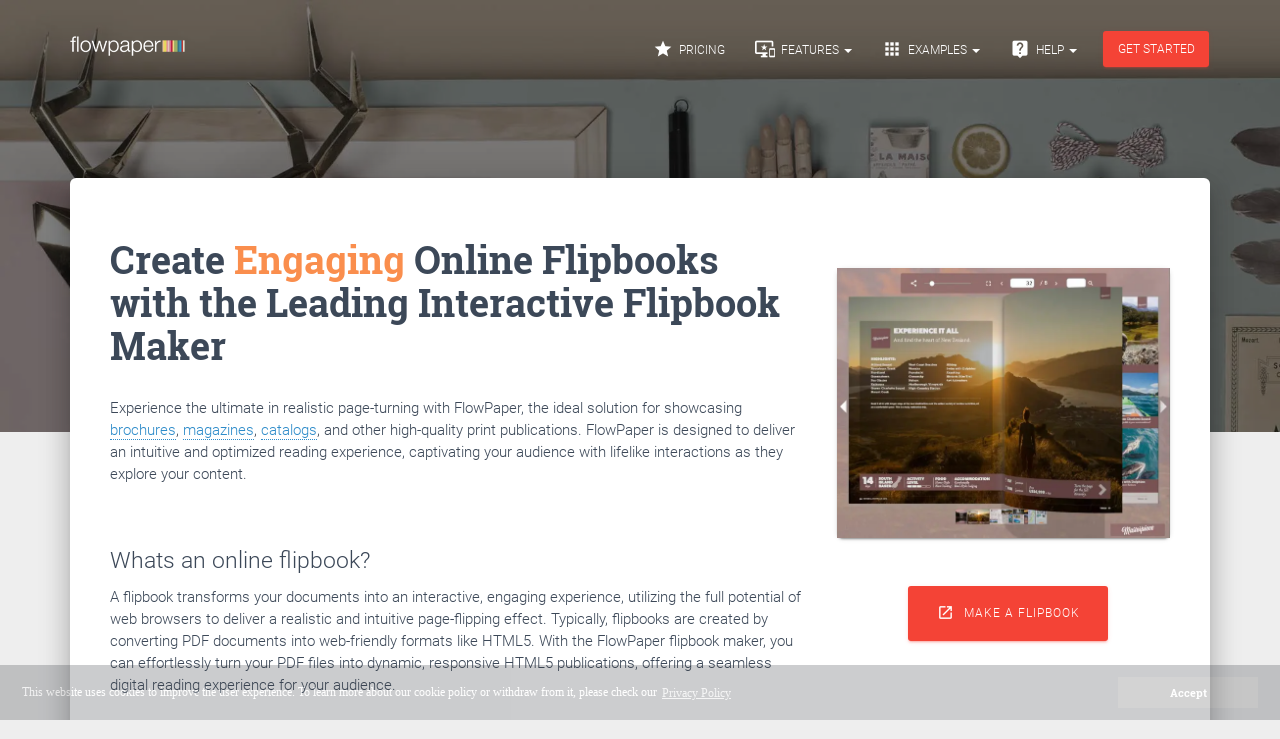

--- FILE ---
content_type: text/html; charset=UTF-8
request_url: https://flowpaper.com/flipbook/?pdf=https://multilinercolombia.com/wp-content/uploads/2020/01/catalogo.pdf
body_size: 2608
content:
<!doctype html>
<html>
    <head>
        <title>FlowPaper Flipbook: catalogo4PWF</title>
        <meta http-equiv="Content-Type" content="text/html; charset=utf-8" />
	<meta content="IE=Edge" http-equiv="X-UA-Compatible"></meta>
	<meta name="viewport" content="initial-scale=1,user-scalable=no,maximum-scale=1,width=device-width" />

        <style type="text/css" media="screen">
			html, body	{ height:100%; }
			body { margin:0; padding:0; overflow:auto; }
			#flashContent { display:none; }
			a { color:#aaaaaa}

			.flowpaper-logo-bg{
				background: -moz-linear-gradient(left, rgba(0,0,0,0.65) 0%, rgba(0,0,0,0) 200px);
				background: -webkit-linear-gradient(left, rgba(0,0,0,0.65) 0%,rgba(0,0,0,0) 200px);
				background: linear-gradient(to right, rgba(0,0,0,0.65) 0%,rgba(0,0,0,0) 200px);
				filter: progid:DXImageTransform.Microsoft.gradient( startColorstr='#a6000000', endColorstr='#00000000',GradientType=1 );
			}
        </style>

		<link rel="stylesheet" type="text/css" href="https://flowpaper.com/flipbook/css/flowpaper.css"  media="screen" />
		<script type="text/javascript" src="https://flowpaper.com/flipbook/js/jquery.min.js"></script>
		<script type="text/javascript" src="https://flowpaper.com/flipbook/js/jquery.extensions.min.js"></script>
			<!--[if gte IE 10 | !IE ]><!-->
			<script type="text/javascript" src="https://flowpaper.com/flipbook/js/three.min.js"></script>
			<!--<![endif]-->
		<script type="text/javascript" src="https://flowpaper.com/flipbook/js/flowpaper.js?refresh=160930-2"></script>
		<script type="text/javascript" src="https://flowpaper.com/flipbook/js/FlowPaperViewer.js?refresh=160930-2"></script>
		<script type="text/javascript" src="https://flowpaper.com/flipbook/js/flowpaper_handlers.js"></script>
		<script type="text/javascript" src="https://flowpaper.com/flipbook/js/pdf.min.js?r=240805"></script>

	<style>
.outer-div
{
     padding: 30px;
}
.inner-div
{
     margin: 0 auto;
     width: 100%; 
     font-family:Arial,Verdana,times new roman,serif;
     font-size:12px;
          color:#ffffff;
          text-align:center;
     white-space:nowrap;
}


.progress {
  width: 100%;
  height: 50px;
}

.progress-wrap {
  background: #ddd;
  margin: 20px 0;
  overflow: hidden;
  position: relative;
}
.progress-wrap .progress-bar {
  background: #777;
  left: 0;
  position: absolute;
  top: 0;
}


#bttnAbout{
margin-top:0px !important
}

	</style>
    </head>

    <body bgcolor="#333333">
	<div id="init" style="z-index:999;position:absolute;left:0px;top:0px;width:100%;height:70%;">
	<div class="progress-wrap progress" data-progress-percent="5742">
  	<div class="progress-bar progress"></div>
	</div>
			<div class="outer-div" style="margin-left:30px;"><div class="inner-div"><h1 style="font-size:1.4em;">Loading online PDF viewer ...<a title="Maximize web page pdf viewer" alt="Maximize web page pdf viewer" href="https://flowpaper.com/online-pdf-viewer/?theme=dark&pdf=https://multilinercolombia.com/wp-content/uploads/2020/01/catalogo.pdf" target="_blank"><img src="/flipbook/images/arrowup.png" style="width:20px;height:auto;margin-left:10px;vertical-align:text-top;" border="0"></a></h1><span id="pdfDescription"></span></div></div>
	</div>

		<div><div class="flowpaper-nav-links" style="margin-top:110%;margin-top:110vh;"></div></div><div class="flowpaper-text-container"><h1 style="font-size:0.9em;">New Titles for Fall 2024 - FlowPaper FlipBook</h1><div><p style="color:#ffffff;" class="powered-by" itemprop="publisher" itemscope itemtype="http://schema.org/Organization">Made with FlowPaper - <a style="color:red" href="https://flowpaper.com/flipbook-maker/" title="Learn about FlowPaper for Online FlipBooks">Flipbook Maker</a></p></div></div>
		<div id="documentViewer" class="flowpaper_viewer" style="position:absolute;left:0px;top:0px;width:100%;height:100%;visibility:visible;"></div>
	
	
	<script type="text/javascript">
	window.loadProgress = 0;

	// $('#documentViewer').height(window.innerHeight-21);

function moveProgressBar(getPercent) {
	if(window.loadProgress > getPercent){return;}
	window.loadProgress = getPercent;
        var getProgressWrapWidth = $('.progress-wrap').width();
        var progressTotal = getPercent * getProgressWrapWidth;
        var animationLength = 2500;
        
        $('.progress-bar').stop().animate({
            left: progressTotal
        }, animationLength);
}
			function showViewer(){
				clearInterval(window.tick);
				$('#init').remove();
				$('.progress-wrap').remove();
				
				requestAnim(function(){
					
                        		$('#documentViewer').css('visibility', 'visible');
                    		});
			}

			window.loadedPages = [];
			pdfjsLib.GlobalWorkerOptions.workerSrc 	= "https://flowpaper.com/flipbook/js/pdf.worker.min.js?reload=240705";
                        // PDFJS.disableAutoFetch = true;
			// PDFJS.disableStream  = true;
			loadViewer('//pub.flowpaper.com/docs/https://multilinercolombia.com/wp-content/uploads/2020/01/catalogo.pdf');			
			function loadViewer(fullUrl){
			window.fullUrl = fullUrl;

			// $('#documentViewer').height(window.innerHeight-21);

			pdfjsLib.GlobalWorkerOptions.disableWorker = true;
			window.console.log = function(msg){
				if(msg && msg.indexOf && msg.indexOf('Bad end')>-1){
					loadViewer('//pub.flowpaper.com/docs/');				}
			}

			var load = pdfjsLib.getDocument('http'+("https:" == document.location.protocol?'s':'')+':'+window.fullUrl);
			    load.onProgress = function getDocumentProgress(progressData) {
					moveProgressBar((progressData.loaded/progressData.total)/3);
			    };
			    load.then(function(pdf){
			    pdf.getMetadata().then(function(data) {
				var info = data.info, metadata = data.metadata;
				var pdfTitle;
                                if (metadata && metadata.has('dc:title')) {
                                    var title = metadata.get('dc:title');
                                         if (title !== 'Untitled') {
                                              pdfTitle = title;
                                         }
                                    }

				    if (!pdfTitle && info && info['Title']) {
                                          pdfTitle = info['Title'];
                                    }

				    				    $('#pdfDescription').html(pdfTitle);
				    		            }); 
                            pdf.getPage(1).then(function(page){
				window.tick = setInterval(function(){moveProgressBar(window.loadProgress+0.07);}, 1000);

                                var vp = page.getViewport(1);
                                window.inLandscape = vp.width>vp.height;

				$('#documentViewer').bind('onDocumentLoaded',function(e,pageNumber){
				});

				$('#documentViewer').bind('onPageLoaded',function(e,pageNumber){
                  		/*	window.loadedPages.push(pageNumber);

                  			if($FlowPaper('documentViewer').getTotalPages() < 3){
                  			    showViewer();
                  			}else if($FlowPaper('documentViewer').getTotalPages() >= 3 && window.loadedPages.length>=(window.inLandscape?2:3)){
                  			    showViewer();
                  			}
				*/
	                  	});

				
				
				$('#documentViewer').FlowPaperViewer(
					{ config : {
						PDFFile 	: 'http'+("https:" == document.location.protocol?'s':'')+':'+window.fullUrl,
						FitPageOnLoad 	: true,
						UIConfig 	: 'http'+("https:" == document.location.protocol?'s':'')+'://flowpaper.com/flipbook/UI_Zine_Material.xml', 
						key 		: '$6bf4c92cc5fa07368cd',
						AutoDetectLinks : true,
						EnableWebGL 	: true,
						SharingUrl	: 'http://flowpaper.com/flipbook/catalogo4PWF',
						ViewerUrl	: 'https://flowpaper.com/',
						localeDirectory : 'http'+("https:" == document.location.protocol?'s':'')+'://flowpaper.com/flipbook/locale/',
						jsDirectory 	: 'http'+("https:" == document.location.protocol?'s':'')+'://flowpaper.com/flipbook/js/',
						InitViewMode    : (window.inLandscape)?'Flip-SinglePage':'Zine'
					}});
			    });
                   	  }).catch(function(reason){
				//alert("Can't load this PDF. Make sure the PDF exists at the URL you're loading it from.");
				location.href = "https://flowpaper.com/flipbook-maker/#msg=Can%27t%20load%20this%20PDF.%20Make%20sure%20the%20PDF%20exists%20at%20the%20URL%20you%27re%20loading%20it%20from.";
			  });
			}
			 
	</script>

    <script>jQuery("#documentViewer").bind("onDocumentLoaded",function(e,totalPages){jQuery(".flowpaper-nav-links").remove();jQuery(".flowpaper-text-container").remove();});</script>
    </body>
</html>

